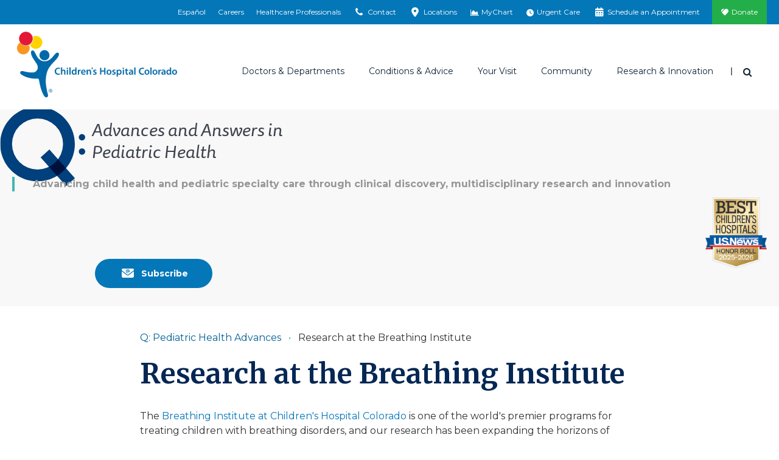

--- FILE ---
content_type: text/html; charset=utf-8
request_url: https://www.childrenscolorado.org/advances-answers/pulmonary-medicine/
body_size: 19003
content:
<!DOCTYPE html>
<html lang="en">
<head>
    <meta charset="utf-8">
    <meta name="viewport" content="width=device-width, initial-scale=1">
    <title>Breathing Institute Research | Children&#x27;s Hospital Colorado</title>
    <meta name="title" content="Breathing Institute Research" />
<meta name="description" content="Learn about the latest pulmonary research in cystic fibrosis, sleep medicine, asthma and more happening at the Breathing Institute." />
<meta property="og:title" content="Pulmonary Research at Children’s Hospital Colorado" />
<meta property="og:description" content="Discover the latest in cystic fibrosis, sleep medicine and more." />
<meta property="og:image" content="https://www.childrenscolorado.org/globalassets/q-blog/topic-landing-pages/pulmonarymedicineresearch-childrenscolorado.jpg?v=4aae8e" />
<meta property="og:url" content="https://www.childrenscolorado.org/advances-answers/pulmonary-medicine/" />
<meta name="msvalidate.01" content="BF4BB0CFDDD447EEA3C71A4AC704C2C5" />
<meta name="google-site-verification" content="kw9YR0PXtMQyINHbU2maTv68H8HeH7suajw2rdv2uN8" />
<meta name="p:domain_verify" content="fd5ce2ff802b99c6291be6337545275c" />
<meta name="twitter:card" content="summary_large_image" />
<link href="https://www.childrenscolorado.org/advances-answers/pulmonary-medicine/" rel="canonical"></link>

        <meta http-equiv="Content-Security-Policy" content="img-src * data:; default-src &#x27;self&#x27; &#x27;unsafe-inline&#x27; &#x27;unsafe-eval&#x27; blob: *.doubleclick.net *.google-analytics.com *.crazyegg.com *.siteimprove.com *.google.com *.googlesyndication.com webto.salesforce.com *.ketchcdn.com *.ketchjs.com *.google-analytics.com *.googletagmanager.com fonts.googleapis.com fonts.gstatic.com pro.fontawesome.com *.bing.com *.invoca.net *.invocacdn.com *.www.childrenscolorado.org *.childrenscolorado.org *.typekit.net *.clarity.ms *.cloudfront.net *.linkedin.oribi.io *.jquery.com *.youtube.com *.mychart.childrenscolorado.org *.youtube-nocookie.com *.vimeo.com *.nrchealth.com *.pinimg.com *.pinterest.com *.fontawesome.com *.sfmc-content.com *.aspnetcdn.com *.episerver.net *.ucdenver.edu *.childrenscolorado.org *.cloud.email.childrenscolorado.org *.licdn.com/* *.facebook.net *.azurewebsites.net *.adnxs.com *.office.com *.facebook.com *.linkedin.com *.msecnd.net *.idio.co *.services.visualstudio.com *.visualstudio.com *.ytimg.com *.ytimg *.googleadservices.com *.adsymptotic.com *.selfcare.info *.googleapis.com childrenscolorado.org *.gstatic.com *.twitter.com html5-player.libsyn.com sketchfab.com *.votervoice.net *.twimg.com linkmaker.itunes.apple.com *.joomag.com *.appcatalyst.com *.healthrecordwizard.com *.cuanschutz.edu https://js.monitor.azure.com *.licdn.com vimeo.com cdnjs.cloudflare.com">
    
    


    <link rel="apple-touch-icon" sizes="180x180" href="/Static/chco/images/system-images/apple-touch-icon.png">
    <link rel="icon" type="image/png" sizes="32x32" href="/Static/chco/images/system-images/favicon-32x32.png">
    <link rel="icon" type="image/png" sizes="16x16" href="/Static/chco/images/system-images/favicon-16x16.png">

    <!-- CHCO custom font -->
    <link rel="preload" href="/Content/fonts/chco-custom/chco-custom.woff?84279219" as="font" type="font/woff" crossorigin>
    <link rel="preload" href="/Content/fonts/chco-custom/chco-custom.ttf?84279219" as="font" type="font/woff" crossorigin>

    <!-- Google font CDN -->
    <link rel="preload" href="https://fonts.googleapis.com/css?family=Merriweather+Sans:300,300i,400,400i,700,700i|Open+Sans:300,300i,400,400i,700,700i|Merriweather:300,400,400i,700,700i|Montserrat:400,500,600,700" as="style">
    <link rel="stylesheet" href="https://fonts.googleapis.com/css?family=Merriweather+Sans:300,300i,400,400i,700,700i|Open+Sans:300,300i,400,400i,700,700i|Merriweather:300,400,400i,700,700i|Montserrat:400,500,600,700">

    <!-- Font Awesome Pro -->
    <link rel="preload" href="/Static/chco/fonts/fontawesome-pro-6.5.1-web/css/all.css" as="style">
    <link rel="stylesheet" href="/Static/chco/fonts/fontawesome-pro-6.5.1-web/css/all.css">

    <!-- Critical CSS -->
    <link rel="stylesheet" href="/Static/chco/css/critical.bundled.css?v=qgzNvWNx5K7h6oE-jeH-1Sn1c_MvG55O0cvs5QbsoNE">

    <!-- Non critical CSS -->
    <link rel="preload" href="/Static/chco/css/non-critical.bundled.css?v=XoJZARdUi1T_jHUD922ZCg41b-TFd2bsg56n42UXDOg" as="style">
    <link rel="stylesheet" href="/Static/chco/css/non-critical.bundled.css?v=XoJZARdUi1T_jHUD922ZCg41b-TFd2bsg56n42UXDOg">
    <script src="https://ajax.aspnetcdn.com/ajax/jquery/jquery-3.5.1.min.js" integrity="sha384-ZvpUoO/+PpLXR1lu4jmpXWu80pZlYUAfxl5NsBMWOEPSjUn/6Z/hRTt8+pR6L4N2" crossorigin="anonymous"></script>


    
    <link rel="stylesheet" href="https://pro.fontawesome.com/releases/v5.6.1/css/all.css" integrity="sha384-NJXGk7R+8gWGBdutmr+/d6XDokLwQhF1U3VA7FhvBDlOq7cNdI69z7NQdnXxcF7k" crossorigin="anonymous">
    

    <script>
!function(T,l,y){var S=T.location,k="script",D="instrumentationKey",C="ingestionendpoint",I="disableExceptionTracking",E="ai.device.",b="toLowerCase",w="crossOrigin",N="POST",e="appInsightsSDK",t=y.name||"appInsights";(y.name||T[e])&&(T[e]=t);var n=T[t]||function(d){var g=!1,f=!1,m={initialize:!0,queue:[],sv:"5",version:2,config:d};function v(e,t){var n={},a="Browser";return n[E+"id"]=a[b](),n[E+"type"]=a,n["ai.operation.name"]=S&&S.pathname||"_unknown_",n["ai.internal.sdkVersion"]="javascript:snippet_"+(m.sv||m.version),{time:function(){var e=new Date;function t(e){var t=""+e;return 1===t.length&&(t="0"+t),t}return e.getUTCFullYear()+"-"+t(1+e.getUTCMonth())+"-"+t(e.getUTCDate())+"T"+t(e.getUTCHours())+":"+t(e.getUTCMinutes())+":"+t(e.getUTCSeconds())+"."+((e.getUTCMilliseconds()/1e3).toFixed(3)+"").slice(2,5)+"Z"}(),iKey:e,name:"Microsoft.ApplicationInsights."+e.replace(/-/g,"")+"."+t,sampleRate:100,tags:n,data:{baseData:{ver:2}}}}var h=d.url||y.src;if(h){function a(e){var t,n,a,i,r,o,s,c,u,p,l;g=!0,m.queue=[],f||(f=!0,t=h,s=function(){var e={},t=d.connectionString;if(t)for(var n=t.split(";"),a=0;a<n.length;a++){var i=n[a].split("=");2===i.length&&(e[i[0][b]()]=i[1])}if(!e[C]){var r=e.endpointsuffix,o=r?e.location:null;e[C]="https://"+(o?o+".":"")+"dc."+(r||"services.visualstudio.com")}return e}(),c=s[D]||d[D]||"",u=s[C],p=u?u+"/v2/track":d.endpointUrl,(l=[]).push((n="SDK LOAD Failure: Failed to load Application Insights SDK script (See stack for details)",a=t,i=p,(o=(r=v(c,"Exception")).data).baseType="ExceptionData",o.baseData.exceptions=[{typeName:"SDKLoadFailed",message:n.replace(/\./g,"-"),hasFullStack:!1,stack:n+"\nSnippet failed to load ["+a+"] -- Telemetry is disabled\nHelp Link: https://go.microsoft.com/fwlink/?linkid=2128109\nHost: "+(S&&S.pathname||"_unknown_")+"\nEndpoint: "+i,parsedStack:[]}],r)),l.push(function(e,t,n,a){var i=v(c,"Message"),r=i.data;r.baseType="MessageData";var o=r.baseData;return o.message='AI (Internal): 99 message:"'+("SDK LOAD Failure: Failed to load Application Insights SDK script (See stack for details) ("+n+")").replace(/\"/g,"")+'"',o.properties={endpoint:a},i}(0,0,t,p)),function(e,t){if(JSON){var n=T.fetch;if(n&&!y.useXhr)n(t,{method:N,body:JSON.stringify(e),mode:"cors"});else if(XMLHttpRequest){var a=new XMLHttpRequest;a.open(N,t),a.setRequestHeader("Content-type","application/json"),a.send(JSON.stringify(e))}}}(l,p))}function i(e,t){f||setTimeout(function(){!t&&m.core||a()},500)}var e=function(){var n=l.createElement(k);n.src=h;var e=y[w];return!e&&""!==e||"undefined"==n[w]||(n[w]=e),n.onload=i,n.onerror=a,n.onreadystatechange=function(e,t){"loaded"!==n.readyState&&"complete"!==n.readyState||i(0,t)},n}();y.ld<0?l.getElementsByTagName("head")[0].appendChild(e):setTimeout(function(){l.getElementsByTagName(k)[0].parentNode.appendChild(e)},y.ld||0)}try{m.cookie=l.cookie}catch(p){}function t(e){for(;e.length;)!function(t){m[t]=function(){var e=arguments;g||m.queue.push(function(){m[t].apply(m,e)})}}(e.pop())}var n="track",r="TrackPage",o="TrackEvent";t([n+"Event",n+"PageView",n+"Exception",n+"Trace",n+"DependencyData",n+"Metric",n+"PageViewPerformance","start"+r,"stop"+r,"start"+o,"stop"+o,"addTelemetryInitializer","setAuthenticatedUserContext","clearAuthenticatedUserContext","flush"]),m.SeverityLevel={Verbose:0,Information:1,Warning:2,Error:3,Critical:4};var s=(d.extensionConfig||{}).ApplicationInsightsAnalytics||{};if(!0!==d[I]&&!0!==s[I]){var c="onerror";t(["_"+c]);var u=T[c];T[c]=function(e,t,n,a,i){var r=u&&u(e,t,n,a,i);return!0!==r&&m["_"+c]({message:e,url:t,lineNumber:n,columnNumber:a,error:i}),r},d.autoExceptionInstrumented=!0}return m}(y.cfg);function a(){y.onInit&&y.onInit(n)}(T[t]=n).queue&&0===n.queue.length?(n.queue.push(a),n.trackPageView({})):a()}(window,document,{src: "https://js.monitor.azure.com/scripts/b/ai.2.gbl.min.js", crossOrigin: "anonymous", cfg: {instrumentationKey: '97baa825-339a-4bff-a7c5-035a492c467f', disableCookiesUsage: false }});
</script>


    <meta name="facebook-domain-verification" content="baxnx5hr8btd1azgvqs9ab8qaa8zly" />
    <script>
        var root = document.getElementsByTagName('html')[0];

        // Dynamically set scrollbar width css variable
        function getScrollbarWidth() {
            var outer = document.createElement('div');
            outer.style.visibility = 'hidden';
            outer.style.overflow = 'scroll';
            document.body.appendChild(outer);
            var inner = document.createElement('div');
            outer.appendChild(inner);
            var scrollbarWidth = (outer.offsetWidth - inner.offsetWidth);
            outer.parentNode.removeChild(outer);
            return scrollbarWidth + 'px';
        }

        (function domBodyExists() {
            if (document.body) {
                root.classList.add('js-scrollbar-width-set');
                document.documentElement.style.setProperty('--scrollbar-width', getScrollbarWidth());
            } else {
                window.requestAnimationFrame(domBodyExists);
            }
        })();
    </script>

    <script>!function () { window.semaphore = window.semaphore || [], window.ketch = function () { window.semaphore.push(arguments) }; var e = new URLSearchParams(document.location.search), o = e.has("property") ? e.get("property") : "chco_org", n = document.createElement("script"); n.type = "text/javascript", n.src = "https://global.ketchcdn.com/web/v3/config/childrenscolorado/".concat(o, "/boot.js"), n.defer = n.async = !0, document.getElementsByTagName("head")[0].appendChild(n) }();</script>
    
    <script>
        var isAnalyticsAllowed = false;
    </script>
</head>
<body class="l-body topiclanding" data-ismobile="False">
    
    
    
    <noscript>
        <iframe src="https://www.googletagmanager.com/ns.html?id=GTM-DP99&amp;FirstVisit=True&amp;PageName=Pulmonary&#x2B;Medicine&amp;SiteSection=&amp;splitTestId=" height="0" width="0" style="display: none; visibility: hidden;"></iframe>
    </noscript>
    <script>
        (function (w, d, s, l, i) {
            w[l] = w[l] || []; w[l].push({
                'gtm.start': new Date().getTime(), event: 'gtm.js'
            });
            var f = d.getElementsByTagName(s)[0],
                j = d.createElement(s), dl = l != 'dataLayer' ? '&l=' + l : '';
            j.async = true;
            j.src = '//www.googletagmanager.com/gtm.js?id=' + i + dl;
            f.parentNode.insertBefore(j, f);
        })(window, document, 'script', 'dataLayer', 'GTM-DP99');

        window.dataLayer = window.dataLayer || [];
        function gtag() { dataLayer.push(arguments); }
    </script>

    

    
    



<div class="l-surround">
        
<div class="logo-lg logo-print">
    <img class="logo-lg-mark" src="/Content/images/logo-chco-mark-color.svg" role="presentation">
    <img class="logo-lg-type" src="/Content/images/logo-chco-type-color.svg" alt="Children's Hospital Colorado">
</div>

<header class="l-header off-canvas-transition">
        

<div class="l-header-utility clearfix">
    <div class="utility-cabinet" data-block-type="topnav">
        <div data-breakpoint="992" class="utility-cabinet-base">
            
                <div id="headerDrawerContactArea">

<div data-block-id="77726" data-block-type="headerdrawer">
    <div class="utility-cabinet-drawer" id="utility-contact">
        <div class="container-fluid-outer">
            <div class="chco-row chco-no-gutters px-2">
                <button class="close-btn btn-transparent btn-close-x pull-right">
                    <span class="sr-only">Close</span>
                </button>
            </div>

            <div class="utility-cabinet-content">
                <div class="row col-border-right-surround">
                    <div class="col-md-4 break-small-sm">
                        <ul class="list-icon-links">
                            <li>
                                <a id="utility-contact-phone" href="tel:1-800-624-6553">
                                    <img src="/Static/chco/images/system-images/cta-phone.svg" alt="">
                                    <span>1-800-624-6553</span>
                                </a>
                            </li>
                            <li>
                                <a href="/contact-us/">
                                    <img src="/Static/chco/images/system-images/cta-sign-up.svg" alt="">
                                    <span>Contact Us</span>
                                </a>
                            </li>
                            <li>
                                <a href="/your-visit/pay-for-care/billing-payment/">
                                    <img src="/Static/chco/images/system-images/cta-pay-bill.svg" alt="">
                                    <span>Pay Your Bill</span>
                                </a>
                            </li>
                        </ul>
                    </div>
                    <div class="col-md-4 break-small-sm">
                        
<h5>ParentSmart Healthline<sup>TM</sup></h5>
<p>Caring pediatric nurses are available 24/7 to help answer your questions.</p>
                            <ul class="list-icon-links">
                                <li>
                                    <a href="tel:720-777-0123">
                                        <img src="/Static/chco/images/system-images/cta-nurses-line.svg" alt="">
                                        720-777-0123
                                    </a>
                                </li>
                            </ul>
                    </div>
                    <div class="col-md-4 break-small-sm">
                        
<h5>Send Postal Mail To:</h5>
<p>Children&rsquo;s Hospital Colorado<br />Anschutz Medical Campus<br />13123 East 16th Avenue<br />Aurora, CO 80045</p>
<p><a href="/locations/">Looking for a different location?</a></p>
                    </div>
                </div>
            </div>
        </div>
    </div>
</div>
<div data-block-id="77727" data-block-type="headerdrawer">
    <div id="utility-locations" class="utility-cabinet-drawer pt-lg-0">
        <div class="chco-container-fluid container-fluid-outer py-lg-0">
            <div class="chco-col-12">
                <button class="close-btn btn-transparent btn-close-x pull-right">
                    <span class="sr-only">Close</span>
                </button>
            </div>
            <div class="chco-row chco-no-gutters">
                <div class="chco-col-sm-12 chco-col-lg-8 chco-order-lg-first pb-5 py-lg-10 pr-lg-5">
                    <h2 class="h3">Emergency and urgent care locations</h2>
                    <p><p>In life-threatening emergencies, find the emergency room location nearest you. For non-life-threatening medical needs when your pediatrician is unavailable, visit one of our urgent care locations.</p></p>
                    <div class="chco-row pt-4 utility-cabinet-col-separator">
                        <div class="chco-col-lg-6 chco-col-xl-5 pr-lg-0">
                            <h3 class="h4 mb-4">Emergency locations (24/7)</h3>
                            <div class="mb-4">
                                <a href="/locationsapi/findclosestlocation?LocationSearchForm.CareType=1&LocationSearchForm.EUCare=true" class="find-closest-location d-inline-block mb-0" rel="nofollow" data-language="en">
                                    <i class="fas fa-location-arrow f-gray-500 mr-2" aria-hidden="true"></i>
                                    Find the closest emergency location
                                </a>
                            </div>

                                <a href="https://www.childrenscolorado.org/locations/?LocationSearchForm.CareType=1&LocationSearchForm.EUCare=true" class="btn btn-default reverse mb-4 mb-lg-3">
                                    See all emergency locations
                                </a>
                        </div>
                        <div class="chco-col-lg-6 chco-col-xl-5 pl-lg-0 chco-offset-xl-2">
                            <h3 class="h4 mb-4 mt-6 mt-lg-0">Urgent care locations (hours vary)</h3>
                            <div class="mb-4">
                                <a href="/locationsapi/findclosestlocation?LocationSearchForm.CareType=2&LocationSearchForm.EUCare=true" class="find-closest-location d-inline-block mb-0" rel="nofollow" data-language="en">
                                    <i class="fas fa-location-arrow f-gray-500 mr-2" aria-hidden="true"></i>
                                    Find the closest urgent care location
                                </a>
                            </div>

                                <a href="https://www.childrenscolorado.org/locations/?LocationSearchForm.CareType=2&LocationSearchForm.EUCare=true" class="btn btn-default reverse mb-4 mb-lg-3">
                                    See all urgent care locations
                                </a>
                        </div>
                    </div>
                    <div class="my-4">
                        <p class="mb-0">Not sure if you need urgent or emergency care?&nbsp;&nbsp; <a class="h5 text-primary d-inline-block arrow-right" href="/your-visit/prepare-for-your-visit/urgent-vs-emergency-care/">Help me decide</a></p>
                    </div>
                </div>
                <div class="chco-col-sm-12 chco-col-lg-4 chco-col-xl-3 chco-offset-xl-1 mt-5 mt-lg-0 pt-lg-10 px-lg-5" id="all-locations-col">
                    <h2 class="h3 mb-3">All locations</h2>
                    <p class="mb-4">See a listing of all our Children’s Hospital Colorado locations including inpatient, outpatient, therapy, surgery facilities and more.</p>
                    <h3 class="h4 mb-4">Locations near you</h3>
                    <div class="mb-4">
                        <a href="/locationsapi/findclosestlocation?LocationSearchForm.EUCare=" rel="nofollow" class="find-closest-location d-inline-block" data-language="en">
                            <i class="fas fa-location-arrow f-gray-500 mr-2" aria-hidden="true"></i>
                            Find the closest location
                        </a>
                    </div>

                        <a href="https://www.childrenscolorado.org/locations/" class="btn btn-primary mb-4 mb-lg-3">
                            See all locations
                        </a>
                </div>
            </div>
            <input id="drawerItem_UsersCurrentLocationLatLng" name="drawerItem.UsersCurrentLocationLatLng" type="hidden" value="" />
        </div>
    </div>
</div>                </div>
        </div>
        <div class="container-fluid-outer">
                <ul class="utility-cabinet-handles utility-cabinet-controls">
                            <li class="hidden-xs hidden-sm">
                                <a href="https://espanol.childrenscolorado.org/">
                                    Español
                                </a>
                            </li>
                            <li class="hidden-xs hidden-sm">
                                <a href="/careers/" title="Careers">
                                    Careers
                                </a>
                            </li>
                            <li class="hidden-xs hidden-sm">
                                <a href="/health-professionals/" title="Healthcare Professionals">
                                    Healthcare Professionals
                                </a>
                            </li>
                    <li>
                        <a href="#" class="utility-search-toggle-btn btn-transparent hidden-md hidden-lg">
                            <span aria-hidden="true" class="icon icon-search"></span>
                            <span class="sr-only">Search</span>
                        </a>
                    </li>
                    <li>
                        <a href="#utility-contact" aria-controls="utility-contact" id="utility-contact">
                            <span aria-hidden="true" class="icon icon-phone"></span>
                            <span class="sr-only-sm">Contact</span>
                        </a>
                    </li>
                    <li>
                        <a href="#utility-locations" aria-controls="utility-locations" id="utility-location">
                            <span aria-hidden="true" class="icon icon-location"></span>
                            <span class="sr-only-sm">Locations</span>
                        </a>
                    </li>
                        <li>
                            <a href="https://mychart.childrenscolorado.org/MyChart/" target="_blank" >
                                <span aria-hidden="true" class="icon icon-chart-area"></span>
                                <span class="sr-only-sm">MyChart</span>
                            </a>
                        </li>
                        <li>
                            <a href="/urgent-care-emergency/" >
                                <span aria-hidden="true" class="icon fa-solid fa-clock"></span>
                                <span class="sr-only-sm">Urgent Care</span>
                            </a>
                        </li>
                        <li>
                            <a href="/schedule-an-appointment/" >
                                <span aria-hidden="true" class="icon icon-calendar"></span>
                                <span class="sr-only-sm">Schedule an Appointment</span>
                            </a>
                        </li>
                        <li class="donate-link">
                            <a href="https://secure.childrenscoloradofoundation.org/site/Donation2?mfc_pref=T&amp;df_id=7462&amp;7462.donation=form1&amp;autologin=true"  target="_blank">
                                Donate
                            </a>
                        </li>
                </ul>
        </div>
        <div class="utility-cabinet-drawer utility-cabinet-drawer--utility pt-lg-0 d-lg-none" id="utility-more">
            <div class="chco-container-fluid container-fluid-outer py-lg-0">
                <div class="chco-row chco-no-gutters px-2">
                    <button class="close-btn btn-transparent btn-close-x pull-right" aria-label="Close"></button>
                </div>
                <div class="chco-row chco-no-gutters">
                    <div class="chco-col-12">
                        <div class="h4">More Options</div>
                            <ul class="utility-cabinet-controls list-unstyled">
                                <li>
                                    <a aria-controls="utility-contact" class="utility-contact-btn" href="#utility-contact">
                                        <span aria-hidden="true" class="icon icon-phone"></span>
                                        Contact
                                    </a>
                                </li>
                                <li>
                                    <a aria-controls="utility-locations" href="#utility-locations">
                                        <span aria-hidden="true" class="icon icon-location"></span>
                                        Locations
                                    </a>
                                </li>
                                    <li>
                                        <a href="https://mychart.childrenscolorado.org/MyChart/" target="_blank" >
                                            <span aria-hidden="true" class="icon icon-chart-area"></span>
                                            MyChart
                                        </a>
                                    </li>
                                    <li>
                                        <a href="/urgent-care-emergency/" >
                                            <span aria-hidden="true" class="icon fa-solid fa-clock"></span>
                                            Urgent Care
                                        </a>
                                    </li>
                                    <li>
                                        <a href="/schedule-an-appointment/" >
                                            <span aria-hidden="true" class="icon icon-calendar"></span>
                                            Schedule an Appointment
                                        </a>
                                    </li>
                                    <li class="donate-link">
                                        <a href="https://secure.childrenscoloradofoundation.org/site/Donation2?mfc_pref=T&amp;df_id=7462&amp;7462.donation=form1&amp;autologin=true"  target="_blank">
                                            <span aria-hidden="true" class="icon icon-heart"></span>
                                            Donate
                                        </a>
                                    </li>
                            </ul>
                    </div>
                </div>
            </div>
        </div>
    </div>
</div>

        


<div class="l-header-main sticky-header-transition">
    <div class="container-fluid-outer sticky-header-transition">
        <div class="l-header-misc">
            <a class="logo" href="/">
                <div class="logo-sm logo-sm--updated hidden-md hidden-lg">
                    <img src="/Static/chco/images/system-images/logo-mobile.svg" alt="Children&#x27;s Hospital Colorado">
                </div>

                <div class="logo-lg hidden-xs hidden-sm">
                    <img class="logo-lg-mark" role="presentation" src="/Content/images/logo-chco-mark-color.svg">
                    <img alt="Children&#x27;s Hospital Colorado" class="logo-lg-type" src="/Content/images/logo-chco-type-color.svg">
                </div>
            </a>

                    <a aria-controls="utility-language" class="header-language-btn utility-language-btn btn-transparent hidden-md hidden-lg" href="https://espanol.childrenscolorado.org/">
                        ES
                        <span class="sr-only">Switch to English language</span>
                    </a>

                <div class="header-search-dropdown dropdown">
                    <button aria-expanded="true" aria-haspopup="true" class="header-search-toggle-btn dropdown-toggle btn-transparent" data-toggle="dropdown" id="searchForm" type="button">
                        <span class="icon icon-search" aria-hidden="true"></span>
                        <span class="sr-only">Search</span>
                    </button>

                    <div aria-labelledby="searchForm" class="dropdown-menu">
                        <button class="close-btn btn-transparent btn-close-x pull-right"><span class="sr-only">Close</span></button>
                        <form action="/search/" class="header-search-form form-inline" method="get">
                            <div class="header-search-inner">
                                <div class="form-group">
                                    <label class="header-search-label" for="headerSearch">I'm looking for</label>
                                </div>
                                <div class="form-group header-search-inputs">
                                    <input class="header-search-text input-transparent form-control head-search-drop-form-text" id="headerSearch" name="q" placeholder="" type="text"> 
                                    <button class="header-search-btn input-transparent" type="submit">
                                        <span class="icon icon-search" aria-hidden="true"></span>
                                        <span class="sr-only">Search</span>
                                    </button>
                                </div>
                            </div>
                        </form>
                    </div>
                </div>
            <button class="btn-off-canvas-toggle hidden-md hidden-lg">
                <span aria-hidden="true" class="hamburger-icon"></span>
                <span class="sr-only">Main Menu</span>
            </button>
        </div>
        <div class="l-header-nav">
            <div class="utility-slider-nav">
                    <ul class="utility-slider-nav__list utility-cabinet-controls">
                        <li>
                            <a aria-controls="utility-contact" class="utility-contact-btn" href="#utility-contact">
                                <span aria-hidden="true" class="icon icon-phone"></span>
                                Contact
                            </a>
                        </li>
                        <li>
                            <a aria-controls="utility-locations" href="#utility-locations">
                                <span aria-hidden="true" class="icon icon-location"></span>
                                Locations
                            </a>
                        </li>
                            <li>
                                <a href="https://mychart.childrenscolorado.org/MyChart/" target="_blank" >
                                    <span aria-hidden="true" class="icon icon-chart-area"></span>
                                    MyChart
                                </a>
                            </li>
                            <li>
                                <a href="/urgent-care-emergency/" >
                                    <span aria-hidden="true" class="icon fa-solid fa-clock"></span>
                                    Urgent Care
                                </a>
                            </li>
                            <li>
                                <a href="/schedule-an-appointment/" >
                                    <span aria-hidden="true" class="icon icon-calendar"></span>
                                    Schedule an Appointment
                                </a>
                            </li>
                            <li class="donate-link">
                                <a href="https://secure.childrenscoloradofoundation.org/site/Donation2?mfc_pref=T&amp;df_id=7462&amp;7462.donation=form1&amp;autologin=true"  target="_blank">
                                    <span class="icon icon-heart" aria-hidden="true"></span>
                                    Donate
                                </a>
                            </li>
                    </ul>

                <button class="utility-slider-nav__more-btn" role="button" aria-label="More" aria-controls="utility-more">
                    <svg x="0px" y="0px" width="3px" height="13px" viewBox="0 0 3 13" style="enable-background:new 0 0 3 13;">
                        <circle cx="1.5" cy="1.5" r="1.5"></circle>
                        <circle cx="1.5" cy="6.5" r="1.5"></circle>
                        <circle cx="1.5" cy="11.5" r="1.5"></circle>
                    </svg>
                </button>
            </div>
            

<div class="main-nav" data-breakpoint="992" >

<ul class="main-nav-list"><li class="mainmenuitem" data-block-id="14044" data-block-type="mainmenuitem">
<a data-block-target="14044" href="/doctors-and-departments/">Doctors &amp; Departments</a>
    <ul class="main-nav-mobile-menu-list">
        <li class="d-md-none">
            <a class="nav-overview" href="/doctors-and-departments/">Overview</a>
        </li>
            <li><a href="/doctors-and-departments/departments/">Departments</a></li>
            <li><a href="/doctors-and-departments/physicians/find-a-doctor/?pt=Children%E2%80%99s&#x2B;Colorado&#x2B;providers">Find a Doctor</a></li>
    </ul>
<div class="main-nav-mega-menu">
    <div class="main-nav-mega-menu-header">
        <a class="main-nav-mega-menu-title arrow-right" href="/doctors-and-departments/">Doctors &amp; Departments</a>
    </div>
    <div class="chco-row col-border-right-surround">
        <div class="chco-col-md-3">
                <ul class="main-nav-mega-menu-list">
                            <li><a href="/doctors-and-departments/departments/">Departments</a></li>
                            <li><a href="/doctors-and-departments/physicians/find-a-doctor/?pt=Children%E2%80%99s&#x2B;Colorado&#x2B;providers">Find a Doctor</a></li>
                </ul>
        </div>
            <div class="chco-col-md-9">
        <div class="row col-border-right-surround">


<div class="col-md-4"><div class="findadoctorsearch tag-menuitem" data-block-id="14056" data-block-type="findadoctorsearch"><h4>Find a Doctor</h4>
<form id="find-a-doctor-form" class="single-field-form input-group break-small ta-findadoctor" action="/doctors-and-departments/physicians/find-a-doctor/" method="get">
    <input type="text" name="q" id="searchterm" class="single-field-form-input form-control" placeholder="Search" />
    <button id="find-a-doctor-form-btn" class="single-field-form-button" onclick="btnSearchClick()" type="submit">
        <span class="icon icon-search" aria-hidden="true"></span>
        <span class="sr-only">Search</span>
    </button>
</form>


<script>
    $(document).ready(function () {
        $("#find-a-doctor-form-btn").click(function () {
            if (document.getElementById("find-a-doctor-form")) {
                dataLayer.push({ 'doctorsearchtype': ("'" + $("#searchterm").val() + "'"), 'event': 'findadoctor', });
                setTimeout("submitForm()", 150);
            }
        });
    });

    function submitForm() {
        document.getElementById("find-a-doctor-form").submit();
    }
</script>
</div></div>

<div class="col-md-8"><div class="findadepartmentsearch tag-menuitem" data-block-id="19067" data-block-type="findadepartmentsearch"><h4>Find a Department</h4>
<span class="serif-light"><em>By name</em></span>
<ul class="alphabet-nav-list border-bottom-dotted break-xsmall">
        <li><a href="/doctors-and-departments/departments/#A">A</a></li>
        <li><a href="/doctors-and-departments/departments/#B">B</a></li>
        <li><a href="/doctors-and-departments/departments/#C">C</a></li>
        <li><a href="/doctors-and-departments/departments/#D">D</a></li>
        <li><a href="/doctors-and-departments/departments/#E">E</a></li>
        <li><a href="/doctors-and-departments/departments/#F">F</a></li>
        <li><a href="/doctors-and-departments/departments/#G">G</a></li>
        <li><a href="/doctors-and-departments/departments/#H">H</a></li>
        <li><a href="/doctors-and-departments/departments/#I">I</a></li>
        <li><a href="/doctors-and-departments/departments/#J">J</a></li>
        <li><a href="/doctors-and-departments/departments/#K">K</a></li>
        <li><a href="/doctors-and-departments/departments/#L">L</a></li>
        <li><a href="/doctors-and-departments/departments/#M">M</a></li>
        <li><a href="/doctors-and-departments/departments/#N">N</a></li>
        <li><a href="/doctors-and-departments/departments/#O">O</a></li>
        <li><a href="/doctors-and-departments/departments/#P">P</a></li>
        <li><a href="/doctors-and-departments/departments/#Q">Q</a></li>
        <li><a href="/doctors-and-departments/departments/#R">R</a></li>
        <li><a href="/doctors-and-departments/departments/#S">S</a></li>
        <li><a href="/doctors-and-departments/departments/#T">T</a></li>
        <li><a href="/doctors-and-departments/departments/#U">U</a></li>
        <li><a href="/doctors-and-departments/departments/#V">V</a></li>
        <li><a href="/doctors-and-departments/departments/#W">W</a></li>
        <li><a href="/doctors-and-departments/departments/#X">X</a></li>
        <li><a href="/doctors-and-departments/departments/#Y">Y</a></li>
        <li><a href="/doctors-and-departments/departments/#Z">Z</a></li>
</ul>
</div></div>
        </div>
</div>
    </div>
</div>

</li><li class="mainmenuitem" data-block-id="14045" data-block-type="mainmenuitem">
<a data-block-target="14045" href="/conditions-and-advice/">Conditions &amp; Advice</a>
    <ul class="main-nav-mobile-menu-list">
        <li class="d-md-none">
            <a class="nav-overview" href="/conditions-and-advice/">Overview</a>
        </li>
            <li><a href="/conditions-and-advice/conditions-and-symptoms/">Conditions and Symptoms</a></li>
            <li><a href="/conditions-and-advice/symptom-checker/">Symptom Checker</a></li>
            <li><a href="/conditions-and-advice/dosage-tables/">Dosage Tables</a></li>
            <li><a href="/conditions-and-advice/baby-guide/">Baby Guide</a></li>
            <li><a href="/conditions-and-advice/mental-health-family-resources/">Mental Health Resources</a></li>
    </ul>
<div class="main-nav-mega-menu">
    <div class="main-nav-mega-menu-header">
        <a class="main-nav-mega-menu-title arrow-right" href="/conditions-and-advice/">Conditions &amp; Advice</a>
    </div>
    <div class="chco-row col-border-right-surround">
        <div class="chco-col-md-3">
                <ul class="main-nav-mega-menu-list">
                            <li><a href="/conditions-and-advice/conditions-and-symptoms/">Conditions and Symptoms</a></li>
                            <li><a href="/conditions-and-advice/symptom-checker/">Symptom Checker</a></li>
                            <li><a href="/conditions-and-advice/dosage-tables/">Dosage Tables</a></li>
                            <li><a href="/conditions-and-advice/baby-guide/">Baby Guide</a></li>
                            <li><a href="/conditions-and-advice/mental-health-family-resources/">Mental Health Resources</a></li>
                </ul>
        </div>
            <div class="chco-col-md-9">
        <div class="row col-border-right-surround">


<div class="col-md-4"><div class="conditionandsymptomlanding tag-menuitem" data-block-id="19032" data-block-type="conditionandsymptomlanding"><h4>Find a Condition or Symptom</h4>
<form class="single-field-form input-group ta-conditionsymptom break-xsmall" action="/conditions-and-advice/conditions-and-symptoms/" method="get">
    <input type="text" name="q" class="single-field-form-input form-control" placeholder="Search" />
    <button class="single-field-form-button" type="submit">
        <span class="icon icon-search" aria-hidden="true"></span>
        <span class="sr-only">Search</span>
    </button>
</form>
<div class="text-left border-bottom-dotted break-xsmall">
    <a class="btn-expand-link collapsed" href="/conditions-and-advice/conditions-and-symptoms/">View All</a>
</div>
    <div class="serif-light break-xsmall"><em>Common conditions and symptoms</em></div>
    <ul class="main-nav-mega-menu-list">
            <li><a href="/conditions-and-advice/conditions-and-symptoms/conditions/pneumonia/">Pneumonia</a></li>
            <li><a href="/conditions-and-advice/conditions-and-symptoms/conditions/asthma/">Asthma</a></li>
            <li><a href="/conditions-and-advice/conditions-and-symptoms/conditions/headaches/">Headaches</a></li>
    </ul>
</div></div>

<div class="col-md-8"><div class="tag-menuitem" data-block-id="99371" data-block-type="card">







<div class="card-copy">
    
<div><img style="float: left; width: 200px; height: 67px;" alt="" src="/globalassets/parenting-advice/just-ask-childrens-logo.png?v=4adaa4" width="200" height="67" /></div>
<div style="clear: left;">&nbsp;</div>
<h4>Parenting Tips and Advice</h4>
<p>From bringing home a new baby to building trust with your teen, our pediatric experts share guidance to help you navigate the ups and downs of parenthood.</p>
<p><a href="/just-ask-childrens/" class="arrow-right">Read more in Just Ask Children&rsquo;s</a></p>
</div>


</div></div>
        </div>
</div>
    </div>
</div>

</li><li class="mainmenuitem" data-block-id="14046" data-block-type="mainmenuitem">
<a data-block-target="14046" href="/your-visit/">Your Visit</a>
    <ul class="main-nav-mobile-menu-list">
        <li class="d-md-none">
            <a class="nav-overview" href="/your-visit/">Overview</a>
        </li>
            <li><a href="/your-visit/my-chart/">MyChart for Patients and Families</a></li>
            <li><a href="/your-visit/prepare-for-your-visit/">Prepare for Your Visit</a></li>
            <li><a href="/your-visit/overnight-stay/">Your Overnight Stay</a></li>
            <li><a href="/your-visit/cheer-cards/">Send a Cheer Card</a></li>
            <li><a href="/your-visit/family-patient-resources/">Family and Patient Resources</a></li>
            <li><a href="/your-visit/pay-for-care/">Paying for Care</a></li>
            <li><a href="/your-visit/medical-records/">Medical Records</a></li>
            <li><a href="/your-visit/legal-policies-procedures/">Policies and Procedures</a></li>
            <li><a href="/your-visit/we-ask-because-we-care/">We Ask Because We Care</a></li>
    </ul>
<div class="main-nav-mega-menu">
    <div class="main-nav-mega-menu-header">
        <a class="main-nav-mega-menu-title arrow-right" href="/your-visit/">Your Visit</a>
    </div>
    <div class="chco-row col-border-right-surround">
        <div class="chco-col-md-3">
                <ul class="main-nav-mega-menu-list">
                            <li><a href="/your-visit/my-chart/">MyChart for Patients and Families</a></li>
                            <li><a href="/your-visit/prepare-for-your-visit/">Prepare for Your Visit</a></li>
                            <li><a href="/your-visit/overnight-stay/">Your Overnight Stay</a></li>
                            <li><a href="/your-visit/cheer-cards/">Send a Cheer Card</a></li>
                            <li><a href="/your-visit/family-patient-resources/">Family and Patient Resources</a></li>
                            <li><a href="/your-visit/pay-for-care/">Paying for Care</a></li>
                            <li><a href="/your-visit/medical-records/">Medical Records</a></li>
                            <li><a href="/your-visit/legal-policies-procedures/">Policies and Procedures</a></li>
                            <li><a href="/your-visit/we-ask-because-we-care/">We Ask Because We Care</a></li>
                </ul>
        </div>
            <div class="chco-col-md-9">
        <div class="row col-border-right-surround">


<div class="col-md-12"><div class="regionlocationsmainmenu tag-menuitem" data-block-id="48789" data-block-type="regionlocationsmainmenu">
<div class="regional-navigation">
        <div class="d-flex align-items-center">
            <h2 class="fs-9 mb-0 flex-grow-1">Find locations by region</h2>
            <a href="/locations/" class="arrow-right fs-5 fw-700 p-0">See all locations</a>
        </div>
    <a href="#" class="fs-3 f-mwsans fw-700 mb-3" id="RegionFindClosest"><i class="fas fa-location-arrow text-gray-normal fs-4" aria-hidden="true"></i> <u>Click to find the locations nearest you</u></a>
    
<div class="row"><div class="col-md-4 menuitemcard tag-menuitem" data-block-id="48791" data-block-type="menuitemcard">
    <img class="img-fluid mb-1" alt="Denver skyline during the daytime" src="https://www.childrenscolorado.org:443/contentassets/e1378306e0174318869b162e3a236e09/denver-metro-mega-nav.jpg?v=490120&amp;width=575&amp;height=323">
    <a href="/locations/?LocationSearchForm.RegionFilter=71441" class="d-block">

<h2 class="h4">Denver metro</h2></a>
 </div><div class="col-md-4 menuitemcard tag-menuitem" data-block-id="48794" data-block-type="menuitemcard">
    <img class="img-fluid mb-1" alt="Southern Colorado campus during the daytime" src="https://www.childrenscolorado.org:443/contentassets/c25231e81f6743cd8042bf87259b1058/southern-colorado-mega-nav.jpg?v=490120&amp;width=575&amp;height=323">
    <a href="/locations/?LocationSearchForm.RegionFilter=71442" class="d-block">

<h2 class="h4">Southern Colorado</h2></a>
 </div><div class="col-md-4 menuitemcard tag-menuitem" data-block-id="68646" data-block-type="menuitemcard">
    <img class="img-fluid mb-1" alt="Laptop, coffee, cell phone, and facemask on a desktop." src="https://www.childrenscolorado.org:443/contentassets/bfd8f42dbad94415a7e8cc3292e97de7/virtual-appointment.jpg?v=49013a&amp;width=575&amp;height=323">
    <a href="/doctors-and-departments/departments/telehealth/appointment/" class="d-block">

<h2 class="h4">Virtual visit</h2></a>
 </div></div>
</div>
</div></div>

        </div>
</div>
    </div>
</div>

</li><li class="mainmenuitem" data-block-id="14047" data-block-type="mainmenuitem">
<a data-block-target="14047" href="/community/">Community</a>
    <ul class="main-nav-mobile-menu-list">
        <li class="d-md-none">
            <a class="nav-overview" href="/community/">Overview</a>
        </li>
            <li><a href="/community/youth-mental-health-crisis/">Addressing the Youth Mental Health Crisis</a></li>
            <li><a href="/community/calendar-of-events/">Calendar of Events</a></li>
            <li><a href="/community/child-health-advocacy/">Child Health Advocacy</a></li>
            <li><a href="/community/community-health/">Community Health</a></li>
            <li><a href="/community/community-partners/">Community Partners</a></li>
            <li><a href="/community/corporate-relations/">Corporate Relations</a></li>
            <li><a href="/community/global-health/">Global Health</a></li>
            <li><a href="/community/patient-advocacy/">Patient Advocacy</a></li>
            <li><a href="/community/patient-stories/">Patient Stories</a></li>
            <li><a href="/community/pediatric-affiliations/">Pediatric Affiliations</a></li>
            <li><a href="/community/support-childrens-colorado/">Support Children&#x2019;s Colorado</a></li>
            <li><a href="/community/specialty-outreach-clinics/">Specialty Regional Outreach Clinics</a></li>
    </ul>
<div class="main-nav-mega-menu">
    <div class="main-nav-mega-menu-header">
        <a class="main-nav-mega-menu-title arrow-right" href="/community/">Community</a>
    </div>
    <div class="chco-row col-border-right-surround">
        <div class="chco-col-md-3">
                <ul class="main-nav-mega-menu-list">
                            <li><a href="/community/youth-mental-health-crisis/">Addressing the Youth Mental Health Crisis</a></li>
                            <li><a href="/community/calendar-of-events/">Calendar of Events</a></li>
                            <li><a href="/community/child-health-advocacy/">Child Health Advocacy</a></li>
                            <li><a href="/community/community-health/">Community Health</a></li>
                            <li><a href="/community/community-partners/">Community Partners</a></li>
                            <li><a href="/community/corporate-relations/">Corporate Relations</a></li>
                            <li><a href="/community/global-health/">Global Health</a></li>
                            <li><a href="/community/patient-advocacy/">Patient Advocacy</a></li>
                            <li><a href="/community/patient-stories/">Patient Stories</a></li>
                            <li><a href="/community/pediatric-affiliations/">Pediatric Affiliations</a></li>
                            <li><a href="/community/support-childrens-colorado/">Support Children&#x2019;s Colorado</a></li>
                            <li><a href="/community/specialty-outreach-clinics/">Specialty Regional Outreach Clinics</a></li>
                </ul>
        </div>
            <div class="chco-col-md-9">
        <div class="row col-border-right-surround">


<div class="col-md-4"><div class="tag-menuitem" data-block-id="62218" data-block-type="card">






<h4 class="">Your Support Matters</h4>
<div class="card-copy">
    
<p>All children should have a chance for a healthy future.</p>
<p><a class="arrow-right" href="/community/support-childrens-colorado/make-a-financial-donation/">Donate</a></p>
<p><a class="arrow-right" href="/community/support-childrens-colorado/volunteer/">Volunteer</a></p>
<p><a class="arrow-right" href="/community/support-childrens-colorado/give-blood/">Give Blood</a></p>
</div>


</div></div>

<div class="col-md-8"><div class="calendar tag-menuitem" data-block-id="16455" data-block-type="calendar">    <div class="block-editorial tag-menuitem">
        <h4>Upcoming Events</h4>
            <h5><a href="/community/calendar-of-events/2026-community-benefit-public-meetings/">Public Meetings: 2026 Community Benefit and Hospital Transformation Program</a></h5>
                <div class="h5">Wednesday, March 4, 2026</div>
            <p>Join us at one of our annual Community Benefit and HTP public meetings,...</p>
        <p><a href="/community/calendar-of-events/" class="arrow-right">See All Events</a></p>
    </div>
</div></div>
        </div>
</div>
    </div>
</div>

</li><li class="mainmenuitem" data-block-id="14048" data-block-type="mainmenuitem">
<a data-block-target="14048" href="/research-innovation/">Research &amp; Innovation</a>
    <ul class="main-nav-mobile-menu-list">
        <li class="d-md-none">
            <a class="nav-overview" href="/research-innovation/">Overview</a>
        </li>
            <li><a href="/research-innovation/about-our-research/">About Our Research</a></li>
            <li><a href="/research-innovation/pediatric-clinical-trials/">Pediatric Clinical Trials</a></li>
            <li><a href="/advances-answers/">Research Articles</a></li>
            <li><a href="/research-innovation/researcher-onboarding/">Researcher Onboarding Process</a></li>
            <li><a href="/research-innovation/training-and-internships/">Training and Internships</a></li>
            <li><a href="/research-innovation/funding-opportunities/">Funding Opportunities</a></li>
            <li><a href="/research-innovation/the-center-for-innovation/">Center For Innovation</a></li>
            <li><a href="https://www.supportchildrenscolorado.org/fueled-by-giving/research-and-innovation/">Support Our Research</a></li>
    </ul>
<div class="main-nav-mega-menu">
    <div class="main-nav-mega-menu-header">
        <a class="main-nav-mega-menu-title arrow-right" href="/research-innovation/">Research &amp; Innovation</a>
    </div>
    <div class="chco-row col-border-right-surround">
        <div class="chco-col-md-3">
                <ul class="main-nav-mega-menu-list">
                            <li><a href="/research-innovation/about-our-research/">About Our Research</a></li>
                            <li><a href="/research-innovation/pediatric-clinical-trials/">Pediatric Clinical Trials</a></li>
                            <li><a href="/advances-answers/">Research Articles</a></li>
                            <li><a href="/research-innovation/researcher-onboarding/">Researcher Onboarding Process</a></li>
                            <li><a href="/research-innovation/training-and-internships/">Training and Internships</a></li>
                            <li><a href="/research-innovation/funding-opportunities/">Funding Opportunities</a></li>
                            <li><a href="/research-innovation/the-center-for-innovation/">Center For Innovation</a></li>
                            <li><a href="https://www.supportchildrenscolorado.org/fueled-by-giving/research-and-innovation/">Support Our Research</a></li>
                </ul>
        </div>
            <div class="chco-col-md-9">
        <div class="row col-border-right-surround">


<div class="col-md-12"><div class="tag-menuitem" data-block-id="94231" data-block-type="card">







<div class="card-copy">
    
<p style="float: left; margin-right: 20px;"><img alt="" src="/globalassets/q-blog/q-advances-answers-promo.png?v=495a8e" width="200" height="150" /></p>
<h3>It starts with a Q:</h3>
<p>For the&nbsp;latest&nbsp;cutting-edge&nbsp;research, innovative&nbsp;collaborations&nbsp;and&nbsp;remarkable&nbsp;discoveries in child health, read&nbsp;stories from&nbsp;across&nbsp;all our areas of study in&nbsp;<strong>Q: Advances and Answers in Pediatric Health</strong>.&nbsp;</p>
<p><a href="/advances-answers/" class="arrow-right">Discover more in Q:</a></p>
</div>


</div></div>

        </div>
</div>
    </div>
</div>

</li></ul>
        <ul class="main-extra-nav d-md-none d-lg-none">
                    <li>
                        <a href="/careers/" title="Careers">
                            Careers
                        </a>
                    </li>
                    <li>
                        <a href="/health-professionals/" title="Healthcare Professionals">
                            Healthcare Professionals
                        </a>
                    </li>
        </ul>
        <ul class="utility-cabinet-handles">
                <li class="donate-link full-width">
                    <a href="https://secure.childrenscoloradofoundation.org/site/Donation2?mfc_pref=T&amp;df_id=7462&amp;7462.donation=form1&amp;autologin=true">Donate</a>
                </li>
        </ul>
</div>

        </div>
    </div>
</div>

</header>




    <div data-epi-type="content">
        


<div class="bloghero tag-qblog" data-block-id="92374" data-block-type="bloghero">


<div class="hero-q l-canvas off-canvas-transition mx-2-negative px-2 py-0 d-flex flex-column justify-content-center align-items-center hero-q--short hero-q--subscribe">
    <div class="container-fluid-outer w-100">
        <div class="hero-q__grid">
            <div class="hero-q__q-graphic-item">
                <img class="hero-q__q-svg" src="/Static/chco/images/system-images/q-graphic.svg" alt="">
            </div>

                <div class="hero-q__title-item">
                    <h1 class="hero-q__heading">Advances and Answers in Pediatric Health</h1>
                </div>

                <div class="hero-q__badge-item text-right">
                    <div class="hero-q__badge">
                        <img src="/globalassets/awards/usnwr-badges/usnwr-honor-roll.png?v=4aaf19" width="175" height="190" alt="U.S. News and World Report honor roll badge">
                    </div>
                </div>

            <div class="hero-q__summary-item">
                
<p>Advancing child health and pediatric specialty care through clinical discovery, multidisciplinary research and innovation</p>

            </div>

                <div class="hero-q__cta-item">
                    <a href="/advances-answers/subscribe/" target="_top" class="btn btn-default">
                        <span class="icon-email mr-1"></span>
                        Subscribe
                    </a>
                </div>
        </div>
    </div>
</div></div>
<div class="l-canvas off-canvas-transition container-fluid-outer">
    <div class="chco-row">
        <main class="chco-col-md-10 chco-offset-md-1 chco-col-lg-8 chco-offset-lg-2">
            <div class="experience experience--article">
                <nav aria-label="breadcrumb">
                    <ol class="breadcrumb">
                            <li class="breadcrumb-item">
                                <a href="/advances-answers/">
Q: Pediatric Health Advances                                </a>
                            </li>
                        <li class="breadcrumb-item active" aria-current="page">
Research at the Breathing Institute                        </li>
                    </ol>

                    <script>
                        const breadcrumb = document.querySelector('.experience--article .breadcrumb');
                        const ellipsesClass = 'breadcrumb--with-ellipses';

                        const onelineHeight = parseInt(window.getComputedStyle(breadcrumb).getPropertyValue('line-height'));
                        const crumbs = breadcrumb.querySelectorAll('.breadcrumb-item:not(.active)');

                        if (breadcrumb.clientHeight > onelineHeight) {
                            breadcrumb.classList.add(ellipsesClass);
                            breadcrumb.addEventListener('click', removeEllipsesTreatment, true);
                            breadcrumb.addEventListener('keypress', removeEllipsesTreatment, true);

                            breadcrumb.setAttribute('tabindex', '0');
                            breadcrumb.setAttribute('aria-label', 'Item is disabled. Click to enable');
                            crumbs.forEach(item => {
                                item.setAttribute('tabindex', '-1');
                            });
                        }

                        function removeEllipsesTreatment(e) {
                            if (e.type === 'click' || e.key === 'Enter') {
                                e.preventDefault();
                                breadcrumb.classList.remove(ellipsesClass);
                                breadcrumb.removeEventListener('click', removeEllipsesTreatment, true);
                                breadcrumb.addEventListener('keypress', removeEllipsesTreatment, true);

                                breadcrumb.removeAttribute('tabindex');
                                breadcrumb.removeAttribute('aria-label');
                                crumbs.forEach(item => {
                                    item.removeAttribute('tabindex');
                                });
                            }
                        }
                    </script>
                </nav>

                <div class="experience__post-header">
                    

<h1 class="">
Research at the Breathing Institute</h1>
                </div>

                <div class="experience__post-body content-surround">
                    

                    
<div data-block-id="58478" data-block-type="card">







<div class="card-copy">
    
<p>The&nbsp;<a href="/doctors-and-departments/departments/breathing-institute/">Breathing Institute at Children's Hospital Colorado</a> is one of the world's premier programs for treating children with breathing disorders, and our research has been expanding the horizons of pediatric pulmonary care for decades. From examining <a href="/advances-answers/recent-articles/asthma-research-award/">health disparities impacting kids with asthma</a> and running one of the largest <a href="/doctors-and-departments/departments/breathing-institute/programs/cystic-fibrosis/">cystic fibrosis research and care centers</a> in the country, to being an international leader of childhood interstitial lung disease research and supporting <a href="/advances-answers/recent-articles/nerve-stimulator-implant/">innovations in sleep medicine</a>, the Breathing Institute is breaking new ground in pulmonary research and improving patient outcomes.</p>
</div>


</div><div class="proofpoint" data-block-id="98924" data-block-type="proofpoint">

        <div class="proofpoint proofpoint-carousel tag-marketing col-carousel owl-carousel">
                <div class="block-quick-facts-item block-quick-facts-item--teal-facts col-carousel__item">
                    <div class="block-quick-facts-info">
                        <span class="block-quick-facts-heading">
                            <strong>$8.2M&#x2B;</strong>
                        </span>
                        <span class="block-quick-facts-subject">
                            <strong>In annual research grant expenditures in FY23</strong>
                        </span>
                    </div>
                </div>
                <div class="block-quick-facts-item block-quick-facts-item--teal-facts col-carousel__item">
                    <div class="block-quick-facts-info">
                        <span class="block-quick-facts-heading">
                            <strong>124</strong>
                        </span>
                        <span class="block-quick-facts-subject">
                            <strong>Active research studies</strong>
                        </span>
                    </div>
                </div>
                <div class="block-quick-facts-item block-quick-facts-item--teal-facts col-carousel__item">
                    <div class="block-quick-facts-info">
                        <span class="block-quick-facts-heading">
                            <strong>68</strong>
                        </span>
                        <span class="block-quick-facts-subject">
                            <strong>Research faculty and staff</strong>
                        </span>
                    </div>
                </div>
        </div>
</div><div data-block-id="98845" data-block-type="card">







<div class="card-copy">
    
<h2>What our pulmonary research means for kids</h2>
<p>As an international leader in pediatric pulmonary care and research, the Breathing Institute&rsquo;s work helps improve patient outcomes, find new treatments and develop cures for children with breathing and sleep disorders. Our work improves the quality of life for children, positively affecting them throughout their lifetime.</p>
<p>We pursue basic scientific studies that are crucial to better understanding breathing disorders and inform opportunities for translational and clinical research. Our research and innovation lead to novel strategies and the creation of high-performing interdisciplinary teams whose work on the management, prevention and cure of childhood diseases makes a lasting impact.</p>
<p>For example, our <a href="/doctors-and-departments/departments/breathing-institute/programs/aerodigestive/">Aerodigestive Program</a> brings together experts from across specialties to innovate new care solutions for patients with complex airway, respiratory and gastrointestinal tract disorders, like the invention of the <a href="/doctors-and-departments/departments/digestive-health/patient-stories/eosinophilic-esophagitis-research/">pediatric transnasal esophagoscopy/endoscopy (TNE)</a>.</p>
<p>In addition to the impact our research has on the care within our walls, we also proactively engage with our local community to promote healthy living. We offer extensive asthma resources, such as our school and home-based <a href="/doctors-and-departments/departments/breathing-institute/programs/asthma/community-initiatives/">asthma education and medication adherence programs</a>, and we&rsquo;re one of the first in the nation to develop a program for <a href="/health-professionals/publications/charting-pediatrics-podcast/sleep-study-significance/">home-based sleep apnea testing for kids</a>. &nbsp;</p>
</div>


</div><div class="quote" data-block-id="98843" data-block-type="quote">
    <blockquote class="experience-blockquote experience-blockquote--with-image">
        
<p>&ldquo;Our research has improved our understanding of the underlying causes of childhood lung diseases and led to innovative therapies for children to live healthier lives. With basic scientists who use laboratory technologies for new discoveries and clinical and translational researchers who test new medications and treatment approaches, we can provide the most up-to-date care possible for children.&rdquo;</p>

            <div>
                <img src="/globalassets/doctors/edith-zemanick.jpg?v=4ab484" alt="">
                <cite>-EDITH ZEMANICK, RESEARCH DIRECTOR OF THE BREATHING INSTITUTE</cite>
            </div>
    </blockquote>
</div><div class="featuredblogpost" data-block-id="98842" data-block-type="featuredblogpost">

<div class="featured-articles-new  mb-8">

        <div class="featured-articles-new__grid">
                    <div class="article-item article-item--large single-click">
                            <div class="article-item__media">
                                <img src="/globalassets/research/q4-2023-q-mag/cystic-fibrosis-trikafta-feature.jpg?v=4ab3e7" width="800" height="450" alt="&quot;&quot;">
                            </div>
                        <div class="article-item-header">
                            <h3 class="mb-3">
                                <a href="/advances-answers/recent-articles/new-cystic-fibrosis-treatment/">
Groundbreaking New Treatment for Cystic Fibrosis                                </a>
                            </h3>
                        </div>
                        <div class="article-item-meta__info content-surround">
                        </div>
                        <div class="article-item-meta">
                            <div class="article-item-meta__info content-surround">

                                    <p class="article-item-meta__read-time">
                                        <em>
                                            <span>11/8/2023</span>
                                            <span>6 min. read</span>
                                        </em>
                                    </p>
                            </div>
                        </div>
                        <div class="article-item-body content-surround">
                            Discover the groundbreaking advances in cystic fibrosis treatment with the new CFTR modulator, a therapy proven to significantly alleviate symptoms and enhance life quality for up to 90% of affected individuals.
                        </div>
                    </div>                    <div class="article-item single-click">
                            <div class="article-item__media">
                                <img src="/contentassets/34e80b88415b4dc1bf00eced5578c655/stacey-simon-1.jpg?v=4996a5" width="800" height="450" alt="Circle headshot of Stacey Simon, PhD, on a blue background.">
                            </div>
                        <div class="article-item__content">
                            <div class="article-item-header">
                                <h3 class="mb-3">
                                    <a href="/advances-answers/recent-articles/advancing-sleep-medicine/">Stacey Simon, PhD, Advances Sleep Medicine</a>
                                </h3>
                            </div>
                            <div class="article-item-meta">
                                <div class="article-item-meta__info content-surround">

                                        <p class="article-item-meta__read-time">
                                            <em>
                                                <span>5/6/2025</span>
                                                <span>4 min. read</span>
                                            </em>
                                        </p>
                                </div>
                            </div>
                            <div class="article-item-body content-surround">
                                Sleep psychologist Stacey Simon, PhD, honored with mid-career award from the Society of Behavioral Sleep Medicine for contributions to the evolving field.
                            </div>
                        </div>
                    </div>
                    <div class="article-item single-click">
                            <div class="article-item__media">
                                <img src="/contentassets/37d941d2ec09436dafb7ffd7120c9220/childrens-colorado-cf-clinical-trial-participation.jpg?v=4a5c0c" width="800" height="450" alt="Graph of people icons in six rows with 67 of the people highlighted in a teal color to represent the high amount of participation at Children&#x2019;s Hospital Colorado for cystic fibrosis clinical trial enrollment.">
                            </div>
                        <div class="article-item__content">
                            <div class="article-item-header">
                                <h3 class="mb-3">
                                    <a href="/advances-answers/recent-articles/cystic-fibrosis-research-clinical-trial-participation/">How Top Clinical Trial Enrollment is Advancing Pediatric Cystic Fibrosis Care</a>
                                </h3>
                            </div>
                            <div class="article-item-meta">
                                <div class="article-item-meta__info content-surround">

                                        <p class="article-item-meta__read-time">
                                            <em>
                                                <span>9/9/2025</span>
                                                <span>4 min. read</span>
                                            </em>
                                        </p>
                                </div>
                            </div>
                            <div class="article-item-body content-surround">
                                Children&#x2019;s Hospital Colorado enrolled the most participants in cystic fibrosis clinical trials through the national Therapeutics Development Network in 2024.
                            </div>
                        </div>
                    </div>
        </div>
</div></div><div class="chco-row text-center"><div class="chco-col-md-12"><div class="button" data-block-id="98844" data-block-type="button">
        <a href="/advances-answers/recent-articles/?topic=Pulmonology" class="btn btn-default ">See more articles</a>
</div></div></div>
                        <div class="tags">
                            <h2 class="h3">Tags</h2>
                            <ul class="p-0 m-0">
                                    <li class="p-0">
                                        <a href="/advances-answers/recent-articles/?topic=Asthma">Asthma </a>
                                    </li>
                                    <li class="p-0">
                                        <a href="/advances-answers/recent-articles/?topic=Cystic Fibrosis">Cystic Fibrosis </a>
                                    </li>
                                    <li class="p-0">
                                        <a href="/advances-answers/recent-articles/?topic=Pulmonology">Pulmonology </a>
                                    </li>
                                    <li class="p-0">
                                        <a href="/advances-answers/recent-articles/?topic=Sleep Medicine">Sleep Medicine </a>
                                    </li>
                            </ul>
                        </div>
                    
<div data-block-id="58124" data-block-type="card">







<div class="card-copy">
    
<h2>Pulmonary advancements at the Breathing Institute</h2>
<p>At the Breathing Institute, we&rsquo;re focused on transforming care and finding cures through a dedication to innovation.</p>
<p>Our physicians have led the way in <a href="/advances-answers/recent-articles/?topic=Cystic+Fibrosis">cystic fibrosis</a> research, from looking at gene-based therapy to providing in-utero treatment, and we're using novel preliminary protein markers for rare lung disease diagnosis. Our <a href="/doctors-and-departments/departments/breathing-institute/programs/ventilator-care-program/">Ventilator Care Program</a> developed exceptional multidisciplinary communication and continuity of care that led to a significant increase in survival rates for these fragile patients, as well as an innovative, developmentally appropriate transitional care program for patients who can&rsquo;t return home because of external factors.</p>
<p>We offer a <a href="https://medschool.cuanschutz.edu/pulmonary/education/PCCM-Fellowship" target="_blank" rel="noopener">top pediatric pulmonary fellowship program</a> with the University of Colorado School of Medicine that enables us to work with some of the best minds in academic research and develop a pipeline of world-class pediatric pulmonologists. We also create opportunities for improved training of the next generation of pediatric pulmonologists, such as an authentic 3D bronchoscopy training tool to improve procedural competency.</p>
<p>The conferences we host every year reflect our strong commitment to continuing education. These gatherings bring together experts from around the world to present groundbreaking research that changes the future of pulmonary medicine. Our flagship conference, the <a href="/advances-answers/recent-articles/cotton-conference-2024/">Pediatric Pulmonary Cotton Conference,</a> has been attracting attendees for more than three decades, showcasing advances in diagnoses and care of patients with breathing and sleep disorders, basic and translational science, health equity and more.</p>
</div>


</div><div class="resources" data-block-id="98926" data-block-type="resources">
    <div class="resources-well well p-4 p-md-8 p-lg-10">
        <div class="chco-container-fluid p-0">
            <div class="chco-row">
                <div class="chco-col-md-6 mb-4 mb-md-0">
                    <div class="content-surround">
                       
<h2>Connect with us</h2>
<p>Looking for the right place to send your patient for the diagnosis and treatment of a breathing or sleep disorder? Reach out to the Breathing Institute today.</p>
<p><a href="/health-professionals/refer/" class="arrow-right">Refer a patient </a></p>
                    </div>
                </div>
                <div class="chco-col-md-6 chco-col-lg-5 chco-offset-lg-1 d-flex align-items-center">
                    <img class="w-100 mb-0" src="/globalassets/q-blog/topic-landing-pages/refer-to-the-breathing-institute.jpg?v=4aaacf" alt="A pulmonologist examines a patient at Children&#x2019;s Colorado.">
                </div>
            </div>
        </div>
    </div></div>
                </div>

                <div class="experience__post-footer mt-6">
                    

                </div>
            </div>
        </main>
    </div>
</div>
    </div>
        <div data-block-id="1751" data-block-type="footer">
            

<footer class="l-footer off-canvas-transition">
    <div class="chco-container-fluid l-foot-wrapper">
        <div class="chco-row mt-md-8 chco-no-gutters">
            <div class="chco-col-sm-6 border-right-md-2 border-bottom-3 pl-md-9 pr-sm-8 pr-md-22 mb-8">
                <p class="h4"> About Children&#x27;s Hospital Colorado</p>
                
<p>We see more, treat more and heal more children than any hospital in our seven-state region. Learn about our mission and more, or search for opportunities to join our team.</p>
<p><a class="block-link-list arrow-right" href="/about/">Learn how we work</a></p>
<p><a class="arrow-right" href="/community/community-health/community-health-needs-assessment/">Learn how we're addressing community health needs</a></p>
<p><a href="/about/annual-report/" class="arrow-right">Read our annual report</a></p>
            </div>
            <div class="chco-col-sm-6 border-left-md-1 border-bottom-3 pr-md-9 pl-md-8 pl-md-22 mb-8">
                <p class="h4">We&#x27;re a nonprofit that is supported by donors</p>
                
<p>When you give to Children's Colorado, you're helping us to reimagine children's health through patient care, education, research and advocacy.</p>
<p><a class="arrow-right" href="https://secure.childrenscoloradofoundation.org/site/Donation2?df_id=4267&amp;mfc_pref=T&amp;4267.donation=form1&amp;s_subsrc=website_footer" target="_blank" rel="noopener">Donate now</a></p>
            </div>
        </div>
            <div class="footer-quick-links-container">
                <p class="h4">Quick Links</p>
                
    <ul class="footer-quick-links")>
            <li><a href="/your-visit/pay-for-care/financial-assistance-programs/">Financial assistance and patient rights</a></li>
            <li><a href="/your-visit/pay-for-care/">Insurance, billing and payment information</a></li>
            <li><a href="/careers/">Careers</a></li>
            <li><a href="/your-visit/medical-records/">Medical records</a></li>
            <li><a href="/about/news/">Newsroom</a></li>
            <li><a href="/health-professionals/refer/">Refer a patient</a></li>
            <li><a href="/community/support-childrens-colorado/volunteer/">Volunteer</a></li>
            <li><a href="/your-visit/pay-for-care/price-transparency/">Price transparency</a></li>
    </ul>

            </div>
        
<div class="footer-badge-container text-center mx-auto mb-8"><div class="partner-logo imagelink imagelink" data-block-id="67741" data-block-type="imagelink">
    <a href="/about/awards-honors/">    <img alt="U.S. News and World Report honor roll badge" src="/globalassets/awards/usnwr-badges/usnwr-honor-roll.png?v=4aaf19" title="U.S. News and World Report Honor Roll Badge") />
</a>
</div><div class="partner-logo imagelink imagelink" data-block-id="136820" data-block-type="imagelink">
    <a href="/about/awards-honors/">    <img src="/globalassets/awards/magnet-recognition-logo.png?v=4aa0aa" title="Magnet Recognition logo.png") />
</a>
</div><div class="partner-logo imagelink imagelink" data-block-id="41138" data-block-type="imagelink">
    <a href="/about/awards-honors/">    <img alt="Colo. Springs Magazines &#xA;Top Doctors 2025" src="/globalassets/awards/cos-top-doctors.png?v=49fd09" title="COS-TOP-DOCTORS.png") />
</a>
</div><div class="partner-logo imagelink imagelink" data-block-id="89726" data-block-type="imagelink">
    <a href="/about/awards-honors/">    <img alt="Top Doctors Denver 5280" src="/globalassets/awards/5280_topdocslogo.png?v=4a1882" title="5280_TopDocsLogo.png") />
</a>
</div></div>
        
        <div class="footer-heal">
            <div class="chco-row">
                <div class="footer-group-social chco-col-12 chco-col-md-6 chco-order-md-last">
                    <ul class="social-nav-list">
    <li>
        <a title="Facebook" href="https://www.facebook.com/childrenshospitalcolorado" target="_blank" class="icon-circle-surround icon-circle-facebook">
            <span class="icon icon-facebook" aria-hidden="true"></span>
            <span class="sr-only">Facebook</span>
        </a>
    </li>
    <li>
        <a title="Pinterest" href="https://www.pinterest.com/childrenscolo/" target="_blank" class="icon-circle-surround icon-circle-pinterest">
            <span class="icon icon-pinterest" aria-hidden="true"></span>
            <span class="sr-only">Pinterest</span>
        </a>
    </li>
    <li>
        <a title="Youtube" class="icon-circle-surround icon-circle-youtube" href="https://www.youtube.com/user/thechildrenshospital" target="_blank">
            <span class="icon icon-youtube-play" aria-hidden="true"></span>
            <span class="sr-only">Youtube</span>
        </a>
    </li>
    <li>
        <a title="LinkedIn" href="https://www.linkedin.com/company/children%27s-hospital-colorado" target="_blank" class="icon-circle-surround icon-circle-linkedin">
            <span class="icon icon-linkedin" aria-hidden="true"></span>
            <span class="sr-only">LinkedIn</span>
        </a>
    </li>
    <li>
        <a title="Instagram" href="https://www.instagram.com/childrenscolo/" target="_blank" class="icon-circle-surround icon-circle-instagram">
            <span class="icon icon-instagram" aria-hidden="true"></span>
            <span class="sr-only">Instagram</span>
        </a>
    </li>
</ul>
                </div>
                <div class="footer-group-privacy chco-col-12 chco-col-md-6 chco-order-md-first">
                    
    <ul class="footer-heal-nav-list")>
            <li><a href="/terms-of-use/">Terms of Use &amp; Privacy Policy</a></li>
            <li><a href="/sitemap/">Site Map</a></li>
            <li><a href="/terms-of-use/">&#xA9; 2026 All rights reserved</a></li>
    </ul>


<div class="privacylink" data-block-id="104435" data-block-type="privacylink">
    <p>
        <a href="#" onclick="ketch(&#x27;showPreferences&#x27;, {&#xA;tab: &#x27;OverviewTab&#x27;,&#xA;dataSubjectTypeCodes: [&#x27;customer&#x27;, &#x27;other&#x27;],&#xA;showOverviewTab: true,&#xA;showConsentsTab: true,&#xA;showRightsTab: true,&#xA;showSubscriptionsTab: false,&#xA;supportedCountries: [&#x27;US&#x27;, &#x27;GB&#x27;]&#xA;})">Your Privacy Choices</a>
    </p>
</div>                        <p >
                            <a href="https://www.cuanschutz.edu/homepage" target="_blank">Affiliated with the University of Colorado School of Medicine</a>
                        </p>
                </div>
            </div>

    <ul class="footer-language-nav-list language-nav")>
            <li><a href="/other-language-resources/">Espa&#xF1;ol</a></li>
            <li><a href="/other-language-resources/">Ti&#x1EBF;ng Vi&#x1EC7;t</a></li>
            <li><a href="/other-language-resources/">&#xD55C;&#xAD6D;&#xC5B4;</a></li>
            <li><a href="/other-language-resources/">&#x7E41;&#x9AD4;&#x4E2D;&#x6587;</a></li>
            <li><a href="/other-language-resources/">&#x420;&#x443;&#x441;&#x441;&#x43A;&#x438;&#x439;</a></li>
            <li><a href="/other-language-resources/">&#x12A0;&#x121B;&#x122D;&#x129B;</a></li>
            <li><a href="/other-language-resources/">&#x627;&#x644;&#x639;&#x631;&#x628;&#x64A;&#x629;</a></li>
            <li><a href="/other-language-resources/">Deutsch</a></li>
            <li><a href="/other-language-resources/">Fran&#xE7;ais</a></li>
            <li><a href="/other-language-resources/">&#x928;&#x947;&#x92A;&#x93E;&#x932;&#x940;</a></li>
            <li><a href="/other-language-resources/">Tagalog</a></li>
            <li><a href="/other-language-resources/">&#x65E5;&#x672C;&#x8A9E;</a></li>
            <li><a href="/other-language-resources/">Cushite</a></li>
            <li><a href="/other-language-resources/">Persian</a></li>
            <li><a href="/other-language-resources/">Igbo asusu</a></li>
            <li><a href="/other-language-resources/">&#xE8;d&#xE8; Yor&#xF9;b&#xE1;</a></li>
    </ul>
        </div>
    </div>
</footer>
        </div>

</div>


    <script>
        var myChartURL = "https://mychart.childrenscolorado.org/mychart/SignupAndSchedule/EmbeddedSchedule?public=1";
    </script>
    <script src="/Static/chco/scripts/main.js?v=JaduknAy4WfuIUrmfxRxZoKE1rkDX4h0T_Nk2V-g378"></script>
    <script src="https://maps.googleapis.com/maps/api/js?key=AIzaSyDA6EcrclESyODcn0pBCV8rgtx5yVqj1do&callback=Function.prototype&libraries=marker"></script>
    

    
<div class="chco-modal chco-modal--skinny" id="whyModal" role="dialog" tabindex="-1">
    <div class="chco-modal-dialog chco-modal-dialog-centered" role="document">
        <div class="chco-modal-content">
            <div class="chco-modal-header shadow">
                <h3 class="h3 chco-modal-title">Patient ratings and reviews are not available</h3>
                <button aria-label="Close" class="chco-close" data-dismiss="modal" type="button">
                    <img alt="Close Dialog" src="/Static/chco/images/system-images/icon-close-2018.svg">
                </button>
            </div>
            <div class="chco-modal-body">
                <div class="pb-5 mb-2" data-block-id="48891" data-block-type="card">
                    <p>Children's Hospital Colorado partners with NRC Health to gather star ratings and reviews from patients, residents and family survey data.

This provider either practices in a department or specialty that we currently do not survey, or does not have at least 10 ratings in the last 12 months.  Learn more about <a href="/about/quality/patient-experience/patient-ratings-reviews/">patient ratings and reviews</a>.</p>
                </div>
            </div>
        </div>
    </div>
</div>
    
<div class="chco-modal chco-modal--skinny" id="CommunityProviderModal" role="dialog" tabindex="-1">
    <div class="chco-modal-dialog chco-modal-dialog-centered" role="document">
        <div class="chco-modal-content">
            <div class="chco-modal-header shadow">
                <h3 class="h3 chco-modal-title">Provider affiliation</h3>
                <button aria-label="Close" class="chco-close" data-dismiss="modal" type="button">
                    <img alt="Close Dialog" src="/Static/chco/images/system-images/icon-close-2018.svg">
                </button>
            </div>
            <div class="chco-modal-body">
                <div class="pb-5 mb-2" data-block-id="48891" data-block-type="card">
                    <h4><strong>Children's Hospital Colorado providers</strong></h4>
                    <p>Children’s Hospital Colorado providers are faculty members of the University of Colorado School of Medicine. Our specialists are nationally ranked and globally recognized for delivering the best possible care in pediatrics.</p>
                    <h4><strong>Community providers</strong></h4>
                    <p>Some healthcare professionals listed on our website have medical privileges to practice at Children’s Hospital Colorado, but they are community providers. They schedule and bill separately for their services, and are not employees of the Hospital.</p>
                </div>
            </div>
        </div>
    </div>
</div>

    <script defer="defer" src="/Util/Find/epi-util/find.js"></script>
<script>
document.addEventListener('DOMContentLoaded',function(){if(typeof FindApi === 'function'){var api = new FindApi();api.setApplicationUrl('/');api.setServiceApiBaseUrl('/find_v2/');api.processEventFromCurrentUri();api.bindWindowEvents();api.bindAClickEvent();api.sendBufferedEvents();}})
</script>


</body>
</html>


--- FILE ---
content_type: image/svg+xml
request_url: https://www.childrenscolorado.org/Static/chco/images/system-images/q-graphic.svg
body_size: 407
content:
<svg id="Component_319_2" data-name="Component 319 – 2" xmlns="http://www.w3.org/2000/svg" xmlns:xlink="http://www.w3.org/1999/xlink" width="406.005" height="365" viewBox="0 0 406.005 365">
  <defs>
    <clipPath id="clip-path">
      <rect id="Rectangle_1785" data-name="Rectangle 1785" width="357" height="365" transform="translate(0 194)" fill="#fff" stroke="#707070" stroke-width="1"/>
    </clipPath>
    <clipPath id="clip-path-2">
      <rect id="Rectangle_1758" data-name="Rectangle 1758" width="355.687" height="355.687" fill="none"/>
    </clipPath>
    <clipPath id="clip-path-3">
      <rect id="Rectangle_1759" data-name="Rectangle 1759" width="163.568" height="173.711" fill="none"/>
    </clipPath>
  </defs>
  <g id="Mask_Group_40" data-name="Mask Group 40" transform="translate(0 -194)" clip-path="url(#clip-path)">
    <g id="Group_14783" data-name="Group 14783" transform="translate(1 181.154)">
      <g id="Group_14779" data-name="Group 14779" style="mix-blend-mode: multiply;isolation: isolate">
        <g id="Group_14778" data-name="Group 14778">
          <g id="Group_14777" data-name="Group 14777" clip-path="url(#clip-path-2)">
            <path id="Ellipse_198" data-name="Ellipse 198" d="M170.634-7.21c98.063,0,177.844,79.78,177.844,177.844S268.7,348.478,170.634,348.478-7.21,268.7-7.21,170.634,72.571-7.21,170.634-7.21Zm0,299.419A121.576,121.576,0,1,0,49.058,170.634,121.713,121.713,0,0,0,170.634,292.21Z" transform="translate(7.21 7.21)" fill="#00407c"/>
          </g>
        </g>
      </g>
      <g id="Group_14782" data-name="Group 14782" transform="translate(192.432 204.128)" style="mix-blend-mode: multiply;isolation: isolate">
        <g id="Group_14781" data-name="Group 14781" transform="translate(0 0)">
          <g id="Group_14780" data-name="Group 14780" clip-path="url(#clip-path-3)">
            <path id="Line_812" data-name="Line 812" d="M116.206,168.911-5.379,32.664,36.6-4.8,158.188,131.446Z" transform="translate(5.379 4.8)" fill="#00407c"/>
          </g>
        </g>
      </g>
    </g>
  </g>
  <path id="Path_12275" data-name="Path 12275" d="M7.035,14.07A15.288,15.288,0,0,0,22.322-1.217,15.287,15.287,0,0,0,7.035-16.5,15.287,15.287,0,0,0-8.252-1.217,15.288,15.288,0,0,0,7.035,14.07" transform="translate(383.683 133.949)" fill="#003f79"/>
  <path id="Path_12276" data-name="Path 12276" d="M7.035,14.07A15.288,15.288,0,0,0,22.322-1.217,15.287,15.287,0,0,0,7.035-16.5,15.287,15.287,0,0,0-8.252-1.217,15.288,15.288,0,0,0,7.035,14.07" transform="translate(383.683 202.056)" fill="#003f79"/>
</svg>
